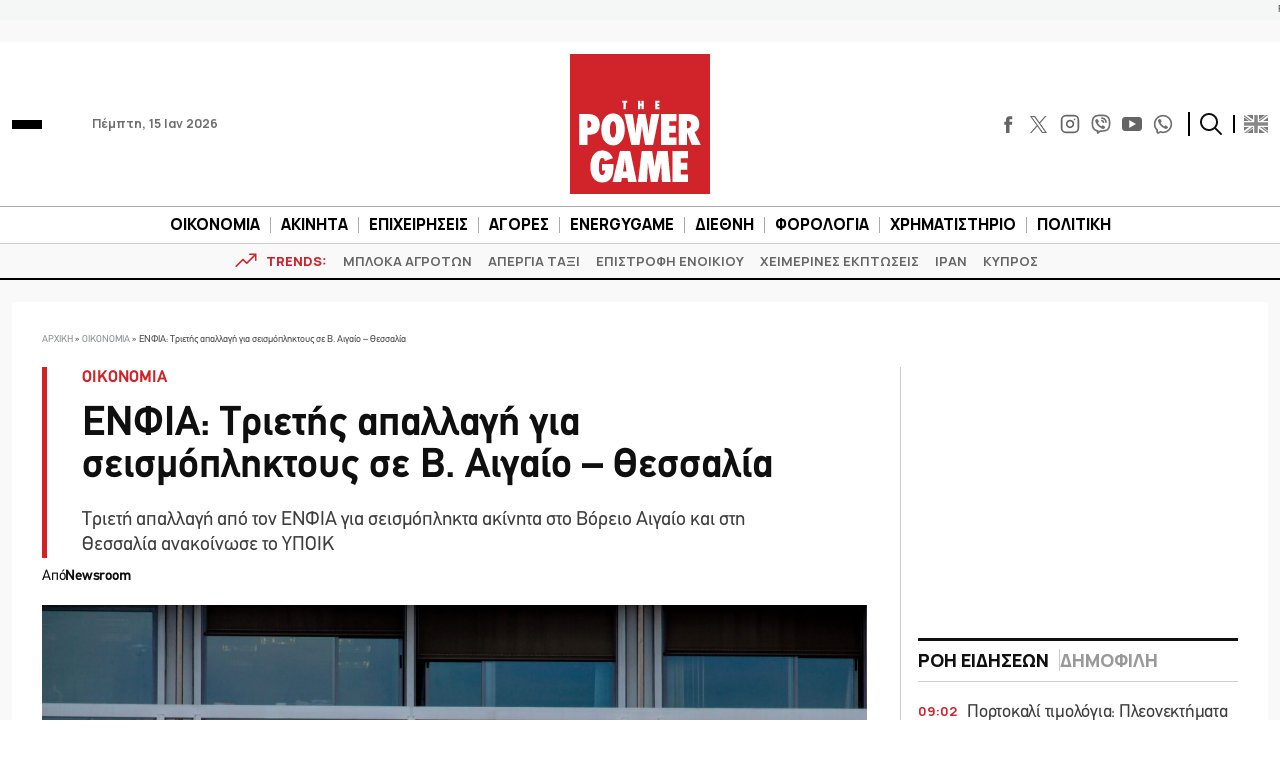

--- FILE ---
content_type: text/html; charset=utf-8
request_url: https://www.google.com/recaptcha/api2/aframe
body_size: 268
content:
<!DOCTYPE HTML><html><head><meta http-equiv="content-type" content="text/html; charset=UTF-8"></head><body><script nonce="IydQ2o9vVK780H8QszTO1w">/** Anti-fraud and anti-abuse applications only. See google.com/recaptcha */ try{var clients={'sodar':'https://pagead2.googlesyndication.com/pagead/sodar?'};window.addEventListener("message",function(a){try{if(a.source===window.parent){var b=JSON.parse(a.data);var c=clients[b['id']];if(c){var d=document.createElement('img');d.src=c+b['params']+'&rc='+(localStorage.getItem("rc::a")?sessionStorage.getItem("rc::b"):"");window.document.body.appendChild(d);sessionStorage.setItem("rc::e",parseInt(sessionStorage.getItem("rc::e")||0)+1);localStorage.setItem("rc::h",'1768460571744');}}}catch(b){}});window.parent.postMessage("_grecaptcha_ready", "*");}catch(b){}</script></body></html>